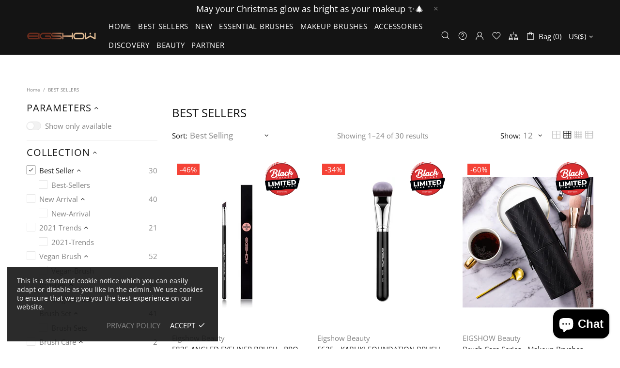

--- FILE ---
content_type: text/javascript
request_url: https://www.eigshowbeauty.com/cdn/shop/t/22/assets/module.products-view.min.js?v=22565084557475595581762479144
body_size: -258
content:
!function(t){"use strict";theme.ProductsView=function(){function e(){this.selectors={view:".js-products-view"},this.init()}e.prototype=t.extend({},e.prototype,{init:function(){var e=this,a=localStorage.getItem("products-view");if(window.location.href.indexOf("products-view=reset")!==-1&&(a=null,localStorage.setItem("products-view",null)),a){var s=t(this.selectors.view+" [data-js-products-grid-buttons]");a=JSON.parse(a),s.each(function(){var s=t(this),r=!0;t.each(a,function(t,e){if(s.attr("data-value-"+t)!==e){var a="data-active-"+t;s.attr("data-value-"+t,e),s.find("[data-value]").removeAttr(a),s.find('[data-value="'+e+'"]').attr(a,!0),r=!1}}),r||e.update(s)})}$body.on("click",this.selectors.view+" [data-js-products-grid-buttons] [data-value]",function(){var a=t(this),s=a.parents("[data-js-products-grid-buttons]"),r=a.attr("data-value"),i=theme.current.bp,o="data-active-"+i;if(console.log(o),!a[0].hasAttribute(o)){var d={};s.find("[data-value]").removeAttr(o),a.attr(o,!0),s.attr("data-value-"+i,r),e.update(s),t.each(theme.breakpoints.values,function(t,e){d[t]=s.attr("data-value-"+t)}),localStorage.setItem("products-view",JSON.stringify(d))}})},update:function(e){var a=e.parents(this.selectors.view).find("[data-js-products]"),s=t("[data-js-products-grid-buttons]"),r="";s.length&&(t.each(theme.breakpoints.values,function(t){var e=s.attr("data-value-"+t),i="list"===e?12:12/+e;a[1===+e?"addClass":"removeClass"]("products-view-centered-"+t),a["list"===e?"addClass":"removeClass"]("products-view-list-"+t),r+=" col-","xs"!==t&&(r+=t+"-"),r+=i}),a.find("[data-js-product]").parent().attr("class",r),$window.trigger("checkImages"))}}),theme.ProductsView=new e},t(function(){theme.ProductsView()})}(jQueryTheme);

--- FILE ---
content_type: text/javascript
request_url: https://www.eigshowbeauty.com/cdn/shop/t/22/assets/module.sticky-header.min.js?v=107794373949437773151762479144
body_size: 238
content:
!function(t){"use strict";theme.StickyHeader=function(){function e(){}e.prototype=t.extend({},e.prototype,{init:function(e,i){e.attr("data-sticky-effect")||1;if(e.length){var s={_create:function(){function e(){o._fix(o.$sticky,o.$spacer),o._move(o.options[o.bp]),$window.trigger("verticalmenu.checkheight")}function i(){o._unfix(o.$sticky,o.$spacer),o._return(o.options[o.bp]),$window.trigger("verticalmenu.checkheight")}function s(){var t=theme.current.is_desktop;o.bp=t?"desktop":"mobile",o.$sticky=t?h:r,o.$spacer=t?p:a,o.$sticky.length&&(t?(a.removeClass("header__spacer--visible"),p.addClass("header__spacer--visible"),r.hasClass(o.sticky_class)&&(o._unfix(r,a),o._return(o.options.mobile))):(p.removeClass("header__spacer--visible"),a.addClass("header__spacer--visible"),h.hasClass(o.sticky_class)&&(o._unfix(h,p),o._return(o.options.desktop))))}function n(){if(o.$sticky.length){var t=o.options[o.bp].limit?o.options[o.bp].limit:0,s=o.$spacer[0].getBoundingClientRect();"bottom"===t&&(t=o.$sticky.hasClass(o.sticky_class)?o.$spacer.innerHeight():o.$sticky.innerHeight()),t*=-1,s.top<t?(o.$sticky.hasClass(o.sticky_class)||e(),ie||o._check_height(o.$sticky,o.options[o.bp])):o.$sticky.hasClass(o.sticky_class)&&i()}}var o=this,c=this.bindings,r=c.find(this.options.mobile&&this.options.mobile.sticky?this.options.mobile.sticky:""),h=c.find(this.options.desktop&&this.options.desktop.sticky?this.options.desktop.sticky:""),a=t("<div>").addClass("header__spacer header__spacer--m").insertBefore(r),p=t("<div>").addClass("header__spacer header__spacer--d").insertBefore(h);this.sticky_class="header__content--sticky",s(),n(),theme.current.is_desktop&&theme.VerticalMenu&&theme.VerticalMenu.checkHeightVerticalMenu&&setTimeout(function(){$window.trigger("verticalmenu.checkheight")},50),$window.on({"theme.resize.stickyHeader":function(){s(),n()},"scroll.stickyHeader":n})},_fix:function(t,e){var i=t.innerHeight();e.height(i),this.options[this.bp].fade&&t.css({opacity:0}).velocity({opacity:theme.animations.sticky_header.opacity},this.options[this.bp].duration()),t.addClass(this.sticky_class)},_unfix:function(t,e){e.removeAttr("style"),this.options[this.bp].fade&&t.velocity("stop",!0),t.removeAttr("style").removeClass(this.sticky_class)},_move:function(e){e.move&&t.each(e.move,function(){var e=t(this.elem),i=t(this.to),s=this.method||"append";this.$elem=e,this.$parent=e.parent(),i[s](e)})},_return:function(e){e.move&&t.each(e.move,function(){var t=this.method||"append";this.$parent[t](this.$elem),this.$elem=null,this.$parent=null})},_check_height:function(t,e){if(e.height){var i=this.$spacer[0].getBoundingClientRect(),s=i.bottom<=e.height?e.height:i.bottom;t.css({"min-height":s})}},getStickyHeight:function(){return this.options[this.bp]?this.options[this.bp].height||t(this.options[this.bp].sticky).innerHeight():0},destroy:function(){t(window).unbind("resize.stickyHeader scroll.stickyHeader"),t.Widget.prototype.destroy.call(this)}};return t.widget("ui.stickyHeader",s),e.stickyHeader(i),this.$sticky=e,{destroy:function(){e.stickyHeader("destroy")}}}}}),theme.StickyHeader=new e},t(function(){theme.StickyHeader()})}(jQueryTheme);